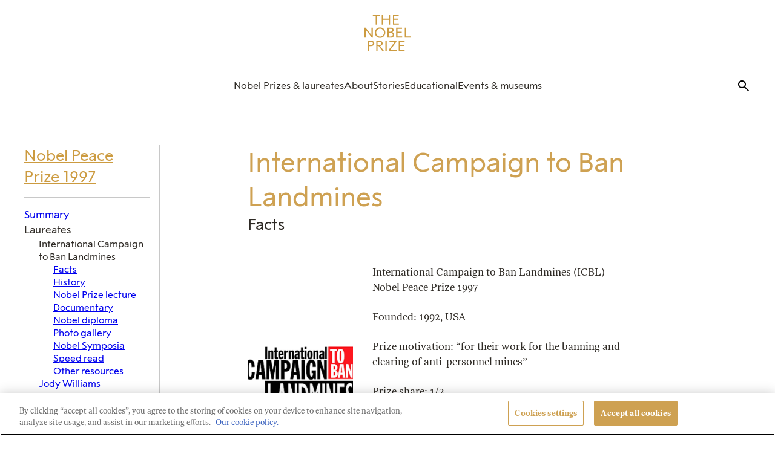

--- FILE ---
content_type: application/javascript
request_url: https://www.nobelprize.org/wp-content/plugins/nobelprize-block-library/dist/js/frontend.js?ver=aaf93b894745dcf032e0
body_size: 329
content:
!function(){var e={850:function(){document.querySelectorAll(".banquet-menu-other-menus__select").forEach(e=>{e.addEventListener("change",e=>{const t=e?.target?.selectedOptions[0]?.value;t&&(window.location.href=t)})})},5508:function(){document.addEventListener("DOMContentLoaded",()=>{const e=document.querySelectorAll(".wp-block-nobel-prize-hero-video");e&&e.forEach(e=>{const t=e.querySelector(".hero-video__background-video"),n=e.querySelector(".hero-video__control-play"),o=e.querySelector(".hero-video__control-pause");if(!t||!n||!o)return;n.style.display="none",o.style.display="flex";const l=()=>{t.paused?(t.play(),n.style.display="none",o.style.display="flex"):(t.pause(),n.style.display="flex",o.style.display="none")};n.addEventListener("click",l),o.addEventListener("click",l),t.addEventListener("play",()=>{n.style.display="none",o.style.display="flex"}),t.addEventListener("pause",()=>{n.style.display="flex",o.style.display="none"})})})},9326:function(){const e=document.querySelector(".dynamic-list--decade-filter");e&&e.addEventListener("change",e=>{e.preventDefault();const t=new URL(window.location.href),[,,,n,o]=t.pathname.split("/"),l=document.getElementById("dynamic-list--prize-category-filter").value,r=document.getElementById("dynamic-list--prize-decade-filter").value,i=document.getElementById("dynamic-list--prize-decade-filter")[0].value;let a=window.location.href.replace(n,l);if(""!==o)if(i===r)a=a.replace(`${o}/`,"");else{const e=new RegExp(`\\b${o}\\b(?!.*?\\b${o}\\b)`);a=a.replace(e,r)}else i!==r&&(a+=r);window.location.href=a})}},t={};function n(o){var l=t[o];if(void 0!==l)return l.exports;var r=t[o]={exports:{}};return e[o](r,r.exports,n),r.exports}n.n=function(e){var t=e&&e.__esModule?function(){return e.default}:function(){return e};return n.d(t,{a:t}),t},n.d=function(e,t){for(var o in t)n.o(t,o)&&!n.o(e,o)&&Object.defineProperty(e,o,{enumerable:!0,get:t[o]})},n.o=function(e,t){return Object.prototype.hasOwnProperty.call(e,t)},function(){"use strict";n(9326),n(850),n(5508)}()}();

--- FILE ---
content_type: application/javascript
request_url: https://www.nobelprize.org/wp-content/themes/nobelprize/assets/js/frontend/lib/clamp/clamp.min.js?ver=1768893483
body_size: 698
content:
/*!
* Clamp.js 0.5.1
*
* Copyright 2011-2013, Joseph Schmitt http://joe.sh
* Released under the WTFPL license
* http://sam.zoy.org/wtfpl/
*/
( function(){window.$clamp=function( c,d ){function s( a,b ){n.getComputedStyle||( n.getComputedStyle=function( a,b ){this.el=a;this.getPropertyValue=function( b ){var c=/(\-([a-z]){1})/g;b=='float'&&( b='styleFloat' );c.test( b )&&( b=b.replace( c,function( a,b,c ){return c.toUpperCase();} ) );return a.currentStyle&&a.currentStyle[b]?a.currentStyle[b]:null;};return this;} );return n.getComputedStyle( a,null ).getPropertyValue( b );}function t( a ){a=a||c.clientHeight;var b=u( c );return Math.max( Math.floor( a/b ),0 );}function x( a ){return u( c )*
a;}function u( a ){var b=s( a,'line-height' );b=='normal'&&( b=1.2*parseInt( s( a,'font-size' ) ) );return parseInt( b );}function l( a ){if( a.lastChild.children&&a.lastChild.children.length>0 )return l( Array.prototype.slice.call( a.children ).pop() );if( a.lastChild&&a.lastChild.nodeValue&&a.lastChild.nodeValue!=''&&a.lastChild.nodeValue!=b.truncationChar )return a.lastChild;a.lastChild.parentNode.removeChild( a.lastChild );return l( c );}function p( a,d ){if( d ){var e=a.nodeValue.replace( b.truncationChar,'' );f||( h=k.length>0?
	k.shift():'',f=e.split( h ) );f.length>1?( q=f.pop(),r( a,f.join( h ) ) ):f=null;m&&( a.nodeValue=a.nodeValue.replace( b.truncationChar,'' ),c.innerHTML=a.nodeValue+' '+m.innerHTML+b.truncationChar );if( f ){if( c.clientHeight<=d )if( k.length>=0&&h!='' )r( a,f.join( h )+h+q ),f=null;else return c.innerHTML;}elseh==''&&( r( a,'' ),a=l( c ),k=b.splitOnChars.slice( 0 ),h=k[0],q=f=null );if( b.animate )setTimeout( function(){p( a,d );},!0===b.animate?10:b.animate );else return p( a,d );}}function r( a,c ){a.nodeValue=c+b.truncationChar;}d=d||{};
var n=window,b={clamp:d.clamp||2,useNativeClamp:typeof d.useNativeClamp!='undefined'?d.useNativeClamp:!0,splitOnChars:d.splitOnChars||['.','-','\u2013','\u2014',' '],animate:d.animate||!1,truncationChar:d.truncationChar||'\u2026',truncationHTML:d.truncationHTML},e=c.style,y=c.innerHTML,z=typeof c.style.webkitLineClamp!='undefined',g=b.clamp,v=g.indexOf&&( g.indexOf( 'px' )>-1||g.indexOf( 'em' )>-1 ),m;b.truncationHTML&&( m=document.createElement( 'span' ),m.innerHTML=b.truncationHTML );var k=b.splitOnChars.slice( 0 ),
	h=k[0],f,q;g=='auto'?g=t():v&&( g=t( parseInt( g ) ) );var w;z&&b.useNativeClamp?( e.overflow='hidden',e.textOverflow='ellipsis',e.webkitBoxOrient='vertical',e.display='-webkit-box',e.webkitLineClamp=g,v&&( e.height=b.clamp+'px' ) ):( e=x( g ),e<=c.clientHeight&&( w=p( l( c ),e ) ) );return{original:y,clamped:w};};} )();
